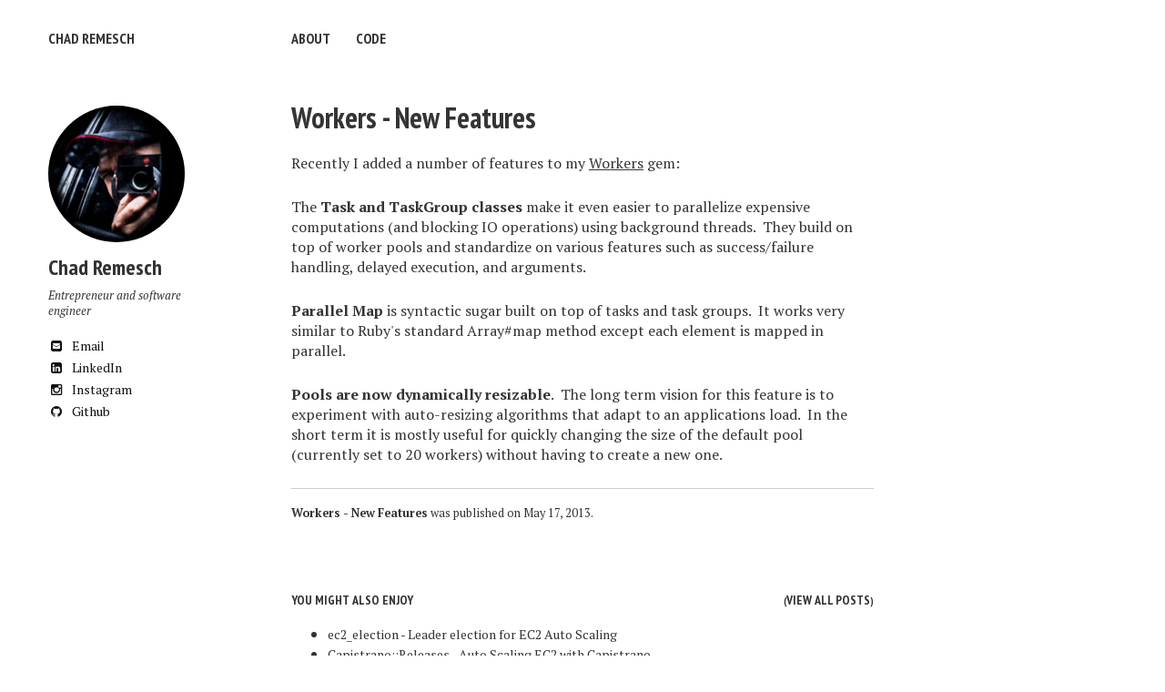

--- FILE ---
content_type: text/html; charset=utf-8
request_url: http://remesch.com/2013/05/17/workers-new-features/
body_size: 3104
content:
<!doctype html>
<!--[if lt IE 7]><html class="no-js lt-ie9 lt-ie8 lt-ie7" lang="en"> <![endif]-->
<!--[if (IE 7)&!(IEMobile)]><html class="no-js lt-ie9 lt-ie8" lang="en"><![endif]-->
<!--[if (IE 8)&!(IEMobile)]><html class="no-js lt-ie9" lang="en"><![endif]-->
<!--[if gt IE 8]><!--> <html class="no-js" lang="en"><!--<![endif]-->
<head>
<meta charset="utf-8">
<title>Workers - New Features &#8211; Chad Remesch</title>
<meta name="description" content="Recently I added a number of features to my Workers gem:
The Task and TaskGroup classes make it even easier to parallelize expensive computations (and blocking IO operations) using background threads.  They build on top of worker pools and standardize on various features such as success/failure handling, delayed execution, and arguments.
Parallel Map is syntactic sugar built on top of tasks and task groups.  It works very similar to Ruby's standard Array#map method except each element is mapped in parallel.
Pools are now dynamically resizable.  The long term vision for this feature is to experiment with auto-resizing algorithms that adapt to an applications load.  In the short term it is mostly useful for quickly changing the size of the default pool (currently set to 20 workers) without having to create a new one.
">
<meta name="keywords" content="concurrency, jruby, ruby, threading, workers">


<!-- Twitter Cards -->
<meta name="twitter:title" content="Workers - New Features">
<meta name="twitter:description" content="Recently I added a number of features to my Workers gem:
The Task and TaskGroup classes make it even easier to parallelize expensive computations (and blocking IO operations) using background threads.  They build on top of worker pools and standardize on various features such as success/failure handling, delayed execution, and arguments.
Parallel Map is syntactic sugar built on top of tasks and task groups.  It works very similar to Ruby's standard Array#map method except each element is mapped in parallel.
Pools are now dynamically resizable.  The long term vision for this feature is to experiment with auto-resizing algorithms that adapt to an applications load.  In the short term it is mostly useful for quickly changing the size of the default pool (currently set to 20 workers) without having to create a new one.
">



<meta name="twitter:card" content="summary">
<meta name="twitter:image" content="http://remesch.com/images/default-thumb.png">

<!-- Open Graph -->
<meta property="og:locale" content="en_US">
<meta property="og:type" content="article">
<meta property="og:title" content="Workers - New Features">
<meta property="og:description" content="Recently I added a number of features to my Workers gem:
The Task and TaskGroup classes make it even easier to parallelize expensive computations (and blocking IO operations) using background threads.  They build on top of worker pools and standardize on various features such as success/failure handling, delayed execution, and arguments.
Parallel Map is syntactic sugar built on top of tasks and task groups.  It works very similar to Ruby's standard Array#map method except each element is mapped in parallel.
Pools are now dynamically resizable.  The long term vision for this feature is to experiment with auto-resizing algorithms that adapt to an applications load.  In the short term it is mostly useful for quickly changing the size of the default pool (currently set to 20 workers) without having to create a new one.
">
<meta property="og:url" content="http://remesch.com/2013/05/17/workers-new-features/">
<meta property="og:site_name" content="Chad Remesch">

<meta property="og:image" content="http://remesch.com/images/default-thumb.png">






<link rel="canonical" href="http://remesch.com/2013/05/17/workers-new-features/">
<link href="http://remesch.com/feed.xml" type="application/atom+xml" rel="alternate" title="Chad Remesch Feed">

<!-- http://t.co/dKP3o1e -->
<meta name="HandheldFriendly" content="True">
<meta name="MobileOptimized" content="320">
<meta name="viewport" content="width=device-width, initial-scale=1.0">

<!-- For all browsers -->
<link rel="stylesheet" href="http://remesch.com/assets/css/main.css">

<meta http-equiv="cleartype" content="on">

<!-- HTML5 Shiv and Media Query Support -->
<!--[if lt IE 9]>
	<script src="http://remesch.com/assets/js/vendor/html5shiv.min.js"></script>
	<script src="http://remesch.com/assets/js/vendor/respond.min.js"></script>
<![endif]-->

<!-- Modernizr -->
<script src="http://remesch.com/assets/js/vendor/modernizr-2.7.1.custom.min.js"></script>

<link href='//fonts.googleapis.com/css?family=PT+Sans+Narrow:400,700%7CPT+Serif:400,700,400italic' rel='stylesheet' type='text/css'>

<!-- Icons -->
<!-- 16x16 -->
<link rel="shortcut icon" href="http://remesch.com/favicon.ico">
<!-- 32x32 -->
<link rel="shortcut icon" href="http://remesch.com/favicon.png">
<!-- 57x57 (precomposed) for iPhone 3GS, pre-2011 iPod Touch and older Android devices -->
<link rel="apple-touch-icon-precomposed" href="http://remesch.com/images/apple-touch-icon-precomposed.png">
<!-- 72x72 (precomposed) for 1st generation iPad, iPad 2 and iPad mini -->
<link rel="apple-touch-icon-precomposed" sizes="72x72" href="http://remesch.com/images/apple-touch-icon-72x72-precomposed.png">
<!-- 114x114 (precomposed) for iPhone 4, 4S, 5 and post-2011 iPod Touch -->
<link rel="apple-touch-icon-precomposed" sizes="114x114" href="http://remesch.com/images/apple-touch-icon-114x114-precomposed.png">
<!-- 144x144 (precomposed) for iPad 3rd and 4th generation -->
<link rel="apple-touch-icon-precomposed" sizes="144x144" href="http://remesch.com/images/apple-touch-icon-144x144-precomposed.png">

</head>

<body class="post">

<!--[if lt IE 9]><div class="browser-upgrade alert alert-info">You are using an <strong>outdated</strong> browser. Please <a href="http://browsehappy.com/">upgrade your browser</a> to improve your experience.</div><![endif]-->

<div class="navigation-wrapper">
	<div class="site-name">
		<a href="http://remesch.com/">Chad Remesch</a>
	</div><!-- /.site-name -->
	<div class="top-navigation">
		<nav role="navigation" id="site-nav" class="nav">
		    <ul>
		        
				    
				    <li><a href="http://remesch.com/about/" >About</a></li>
				
				    
				    <li><a href="http://remesch.com/code/" >Code</a></li>
				
		    </ul>
		</nav>
	</div><!-- /.top-navigation -->
</div><!-- /.navigation-wrapper -->



<div id="main" role="main">
  <div class="article-author-side">
    

<div itemscope itemtype="http://schema.org/Person">


	<img src="http://remesch.com/images/bio-photo.jpg" class="bio-photo" alt="Chad Remesch bio photo">


  <h3 itemprop="name">Chad Remesch</h3>
  <p>Entrepreneur and software engineer</p>
  <a href="mailto:chad@remesch.com" class="author-social" target="_blank"><i class="fa fa-fw fa-envelope-square"></i> Email</a>
  
  
  
  <a href="http://linkedin.com/in/chadremesch" class="author-social" target="_blank"><i class="fa fa-fw fa-linkedin-square"></i> LinkedIn</a>
  
  <a href="http://instagram.com/chad_remesch" class="author-social" target="_blank"><i class="fa fa-fw fa-instagram"></i> Instagram</a>
  
  <a href="http://github.com/chadrem" class="author-social" target="_blank"><i class="fa fa-fw fa-github"></i> Github</a>
  
  
  
  
  
  
  
  
  
  
  
</div>

  </div>
  <article class="post">
    <div class="headline-wrap">
      
        <h1><a href="http://remesch.com/2013/05/17/workers-new-features/" rel="bookmark" title="Workers - New Features">Workers - New Features</a></h1>
      
    </div><!--/ .headline-wrap -->
    <div class="article-wrap">
      <p>Recently I added a number of features to my <a title="Workers" href="https://github.com/chadrem/workers">Workers</a> gem:</p>
<p>The <strong>Task and TaskGroup classes</strong> make it even easier to parallelize expensive computations (and blocking IO operations) using background threads.  They build on top of worker pools and standardize on various features such as success/failure handling, delayed execution, and arguments.</p>
<p><strong>Parallel Map</strong> is syntactic sugar built on top of tasks and task groups.  It works very similar to Ruby's standard Array#map method except each element is mapped in parallel.</p>
<p><strong>Pools are now dynamically resizable</strong>.  The long term vision for this feature is to experiment with auto-resizing algorithms that adapt to an applications load.  In the short term it is mostly useful for quickly changing the size of the default pool (currently set to 20 workers) without having to create a new one.</p>

      <hr />
      <footer role="contentinfo">
        
        <p class="byline"><strong>Workers - New Features</strong> was published on <time datetime="2013-05-17T00:00:00-04:00">May 17, 2013</time>.</p>
      </footer>
    </div><!-- /.article-wrap -->
  
  </article>
</div><!-- /#main -->

<div class="footer-wrap">
  
  <div class="related-articles">
  <h4>You might also enjoy <small class="pull-right">(<a href="http://remesch.com/posts/">View all posts</a>)</small></h4>
    <ul>
    
      <li><a href="http://remesch.com/2017/09/03/ec2-auto-scaling-leader-election/" title="ec2_election - Leader election for EC2 Auto Scaling">ec2_election - Leader election for EC2 Auto Scaling</a></li>
    
      <li><a href="http://remesch.com/2017/09/03/auto-scaling-with-ruby-capistrano/" title="Capistrano::Releases - Auto Scaling EC2 with Capistrano">Capistrano::Releases - Auto Scaling EC2 with Capistrano</a></li>
    
      <li><a href="http://remesch.com/2016/02/01/improve-your-ruby-cron-jobs/" title="Cron Helper - Improve your Ruby Cron jobs">Cron Helper - Improve your Ruby Cron jobs</a></li>
    
    </ul>
    <hr />
  </div><!-- /.related-articles -->
  
  <footer>
    

<span>&copy; 2024 Chad Remesch.</span>

  </footer>
</div><!-- /.footer-wrap -->

<script src="//ajax.googleapis.com/ajax/libs/jquery/1.9.1/jquery.min.js"></script>
<script>window.jQuery || document.write('<script src="http://remesch.com/assets/js/vendor/jquery-1.9.1.min.js"><\/script>')</script>
<script src="http://remesch.com/assets/js/scripts.min.js"></script>

<!-- Asynchronous Google Analytics snippet -->
<script>
  var _gaq = _gaq || [];
  var pluginUrl =
 '//www.google-analytics.com/plugins/ga/inpage_linkid.js';
  _gaq.push(['_require', 'inpage_linkid', pluginUrl]);
  _gaq.push(['_setAccount', 'UA-20861538-1']);
  _gaq.push(['_trackPageview']);

  (function() {
    var ga = document.createElement('script'); ga.type = 'text/javascript'; ga.async = true;
    ga.src = ('https:' == document.location.protocol ? 'https://ssl' : 'http://www') + '.google-analytics.com/ga.js';
    var s = document.getElementsByTagName('script')[0]; s.parentNode.insertBefore(ga, s);
  })();
</script>




</body>
</html>
